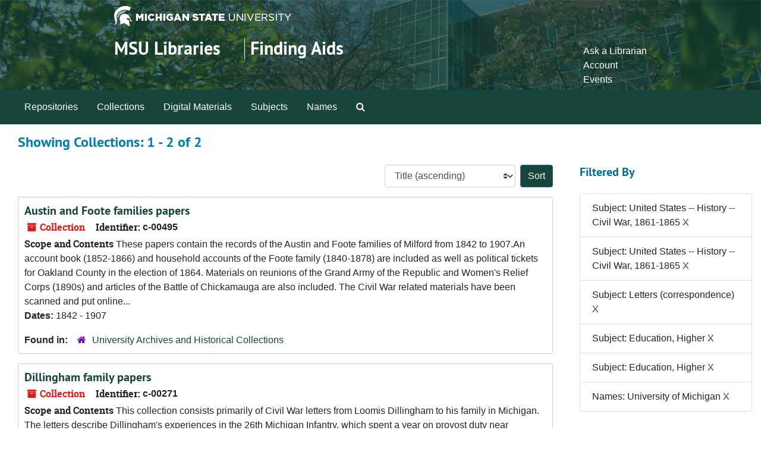

--- FILE ---
content_type: text/html;charset=utf-8
request_url: https://findingaids.lib.msu.edu/repositories/resources?q%5B%5D=%2A&op%5B%5D=&field%5B%5D=title&from_year%5B%5D=&to_year%5B%5D=&limit=resource&filter_fields%5B%5D=subjects&filter_values%5B%5D=United+States+--+History+--+Civil+War%2C+1861-1865&filter_fields%5B%5D=subjects&filter_values%5B%5D=United+States+--+History+--+Civil+War%2C+1861-1865&filter_fields%5B%5D=published_agents&filter_values%5B%5D=University+of+Michigan&filter_fields%5B%5D=subjects&filter_values%5B%5D=Letters+%28correspondence%29&filter_fields%5B%5D=subjects&filter_values%5B%5D=Education%2C+Higher&sort=title_sort%20asc&filter_fields%5B%5D=subjects&filter_values%5B%5D=Education%2C+Higher
body_size: 45619
content:
<!DOCTYPE html>
<html lang="en">
<head>
	<meta charset="utf-8"/>
	<meta http-equiv="X-UA-Compatible" content="IE=edge"/>
	<meta name="viewport" content="width=device-width, initial-scale=1">
	<link rel="icon" type="image/png" href="/favicon-AS.png">
<link rel="icon" type="image/svg+xml" href="/favicon-AS.svg">

	<title>Collections | Archives and Manuscripts</title>
	<meta name="csrf-param" content="authenticity_token" />
<meta name="csrf-token" content="v0/mZagYyTT93Wf0fmrkmpF+M5TgVQSGGBn0vkXiqFuuD6F2RbDiWu2kt0nbBMHCgITF6C4Uhz1cEOqGE7/INQ==" />

		<meta name="referrer" content="origin-when-cross-origin" />

	<script>
	 var APP_PATH = '/';
	 var SHOW_IDENTIFIERS_IN_TREE = false;
	</script>

	<link rel="stylesheet" media="all" href="/assets/application-65346ce1b9e1d0663e2a055e0b2dddffb06b41c1d5cd4827bdc373d3b59295a6.css" />
	<script src="/assets/application-589dd4e86c691634ac2aec1683b4c758133e463261a6795a9e45d0f75b93fad7.js"></script>

	

		<!-- Begin plugin layout -->
		<!-- added to head -->
<meta name=“google-site-verification” content=“-TZFRPaO4s6WjV5gW_vTYc1kd_atqf17s6NcolIIKX4" />

		<!-- End plugin layout -->
		<!-- Begin plugin layout -->
		
		<!-- End plugin layout -->
		<!-- Begin plugin layout -->
		
		<!-- End plugin layout -->

<!-- HTML5 shim and Respond.js for IE8 support of HTML5 elements and media queries -->
<!-- WARNING: Respond.js doesn't work if you view the page via file:// -->
<!--[if lt IE 9]>
	<script src="https://oss.maxcdn.com/html5shiv/3.7.3/html5shiv.min.js"></script>
	<script src="https://oss.maxcdn.com/respond/1.4.2/respond.min.js"></script>
<![endif]-->
</head>

<body class="min-h-screen d-flex flex-column">

		<!-- Begin plugin layout -->
		
		<!-- End plugin layout -->
		<!-- Begin plugin layout -->
		
		<!-- End plugin layout -->
		<!-- Begin plugin layout -->
		
		<!-- End plugin layout -->

	<div class="skipnav">
  <a class="sr-only sr-only-focusable" href="#maincontent">Skip to main content</a>
        <a class="sr-only sr-only-focusable" href="#searchresults">Skip to search results</a>
</div>


	<div class="container-fluid no-pad">
		<link rel="stylesheet" media="screen" href="/assets/msul_custom.css" />
<header>
<div class="container branding">
	<div class =  "msu-header-background">
		<div class = "msu-header">
			 <div class = "msu-branding-header-logo">
				<a href="http://www.msu.edu"><img src="/assets/images/masthead-helmet-white.png" /></a>
			 </div>
			 
			 <div class =  "headerSection">
			 	<div class="site-name-slogan">        
			                <h1 class="site-name"><a href="http://www.lib.msu.edu" title="Home">MSU Libraries</a></h1>
			                <h2 class="site-slogan"><a href="/">Finding Aids</a></h2>
			      </div>
			 	<div class="toplinks">
			 		
					<ul>
						<li><a href="http://www.lib.msu.edu/contact/askalib" rel="nofollow">Ask a Librarian</a></li>
						<li><a href="http://www.lib.msu.edu/general/account" id="AccountLink" rel="nofollow">Account</a></li>
						<li><a href="http://www.lib.msu.edu/general/events" rel="nofollow">Events</a></li>
					</ul>
				</div>
			</div>
		</div>
	</div>
</div>
</header>

		<section id="navigation">
  <nav class="navbar navbar-expand-lg navbar-light navbar-default bg-light p-0" aria-label="top-level navigation">
      <button type="button" class="navbar-toggler m-2 ml-auto" data-toggle="collapse" data-target="#collapsemenu" aria-expanded="false">
        <div class="container">
          <span class="sr-only">Navigation menu for smaller devices</span>
          <span class="navbar-toggler-icon"></span>
        </div>
      </button>
      <div class="collapse navbar-collapse top-bar pl-4" id="collapsemenu">
        <ul class="navbar-nav mr-auto">
            <li class="nav-item p-2">
              <a class="nav-link" href="/repositories">Repositories</a>
            </li>
            <li class="nav-item p-2">
              <a class="nav-link" href="/repositories/resources">Collections</a>
            </li>
            <li class="nav-item p-2">
              <a class="nav-link" href="/objects?limit=digital_object">Digital Materials</a>
            </li>
            <li class="nav-item p-2">
              <a class="nav-link" href="/subjects">Subjects</a>
            </li>
            <li class="nav-item p-2">
              <a class="nav-link" href="/agents">Names</a>
            </li>
            <li class="nav-item p-2"><a class="nav-link" href="/search?reset=true" title="Search The Archives">
                <span class="fa fa-search" aria-hidden="true"></span>
                <span class="sr-only">Search The Archives</span>
              </a>
            </li>
        </ul>
      </div>
  </nav>
</section>

	</div>

	<section id="content" class="container-fluid mt-2 pt-2 flex-grow-1">
		<a name="maincontent" id="maincontent"></a>
		
		<div class="row">
  <div class="col-sm-12">
     



  <h2>Showing Collections: 1 - 2 of 2</h2>
  </div>
</div>

<div class="row">
  <div class="col-sm-9">
    <a name="main" title="Main Content"></a>
    <div class="row my-3">
      <div class="w-100 px-bs d-flex flex-wrap justify-content-end gap-2">
        <div>
          


<div class="sorter d-flex align-items-center justify-content-end">
 <form class="form-horizontal d-flex align-items-center justify-content-end" action="/repositories/resources?q[]=%2A&amp;op[]=&amp;field[]=title&amp;from_year[]=&amp;to_year[]=&amp;limit=resource" accept-charset="UTF-8" method="get"><input name="utf8" type="hidden" value="&#x2713;" autocomplete="off" />
     <input type="hidden" name="q[]" id="q_0" value="*" autocomplete="off" />
  <input type="hidden" name="op[]" id="op_0" value="" autocomplete="off" />
  <input type="hidden" name="field[]" id="field_0" value="title" autocomplete="off" />
  <input type="hidden" name="from_year[]" id="from_year_0" value="" autocomplete="off" />
  <input type="hidden" name="to_year[]" id="to_year_0" value="" autocomplete="off" />
  <input type="hidden" name="limit" id="limit" value="resource" autocomplete="off" />
  <input type="hidden" name="filter_fields[]" id="filter_fields_0" value="subjects" autocomplete="off" />
  <input type="hidden" name="filter_fields[]" id="filter_fields_1" value="subjects" autocomplete="off" />
  <input type="hidden" name="filter_fields[]" id="filter_fields_2" value="published_agents" autocomplete="off" />
  <input type="hidden" name="filter_fields[]" id="filter_fields_3" value="subjects" autocomplete="off" />
  <input type="hidden" name="filter_fields[]" id="filter_fields_4" value="subjects" autocomplete="off" />
  <input type="hidden" name="filter_fields[]" id="filter_fields_5" value="subjects" autocomplete="off" />
  <input type="hidden" name="filter_values[]" id="filter_values_0" value="United States -- History -- Civil War, 1861-1865" autocomplete="off" />
  <input type="hidden" name="filter_values[]" id="filter_values_1" value="United States -- History -- Civil War, 1861-1865" autocomplete="off" />
  <input type="hidden" name="filter_values[]" id="filter_values_2" value="University of Michigan" autocomplete="off" />
  <input type="hidden" name="filter_values[]" id="filter_values_3" value="Letters (correspondence)" autocomplete="off" />
  <input type="hidden" name="filter_values[]" id="filter_values_4" value="Education, Higher" autocomplete="off" />
  <input type="hidden" name="filter_values[]" id="filter_values_5" value="Education, Higher" autocomplete="off" />
  <input type="hidden" name="action" id="action" value="index" autocomplete="off" />

   <label class="sr-only" for="sort">Sort by:</label>
   <select name="sort" id="sort" class="custom-select"><option value="">Relevance</option>
<option selected="selected" value="title_sort asc">Title (ascending)</option>
<option value="title_sort desc">Title (descending)</option>
<option value="year_sort asc">Year (ascending)</option>
<option value="year_sort desc">Year (descending)</option>
<option value="identifier asc">Identifier (ascending)</option>
<option value="identifier desc">Identifier (descending)</option></select>
   <input type="submit" name="commit" value="Sort" class="btn btn-primary ml-2" data-disable-with="Sort" />
</form></div>

        </div>
      </div>
    </div>
    <div class="row search-results"><div class="col-sm-12">

    <a name="searchresults" id="searchresults"></a>

         <div class="recordrow" style="clear:both" data-uri="/repositories/2/resources/1534">
    

<h3>
    <a class="record-title" href="/repositories/2/resources/1534">
      Austin and Foote families papers
    </a>
</h3>


<div class="badge-and-identifier">
  <div class="record-type-badge resource">
    <i class="fa fa-archive"></i>&#160;Collection 
  </div>
    <div class="identifier">
      <span class="id-label">Identifier:</span>&#160;<span class="component">c-00495</span>
    </div>
</div>

    <div class="recordsummary" style="clear:both">

    <div class="abstract single_note">
      <span class='inline-label'>Scope and Contents</span>
        These papers contain the records of the Austin and Foote families of Milford from 1842 to 1907.An account book (1852-1866) and household accounts of the Foote family (1840-1878) are included as well as political tickets for Oakland County in the election of 1864. Materials on reunions of the Grand Army of the Republic and Women's Relief Corps (1890s) and articles of the Battle of Chickamauga are also included. The Civil War related materials have been scanned and put online...
    </div>

    <div class="dates">
        <strong>Dates: </strong>
      1842 - 1907
    </div>

  <div class="staff-hidden d-none">
  </div>

    

  <div class="result_context">
      <strong>Found in: </strong>
<span class="repo_name">
  <span class='record-type-badge repository' aria-hidden='true'>       <i class='fa fa-home'></i>     </span>
  <a href="/repositories/2">University Archives and Historical Collections</a>
</span>

  </div>




</div>



   </div>

         <div class="recordrow" style="clear:both" data-uri="/repositories/2/resources/1400">
    

<h3>
    <a class="record-title" href="/repositories/2/resources/1400">
      Dillingham family papers
    </a>
</h3>


<div class="badge-and-identifier">
  <div class="record-type-badge resource">
    <i class="fa fa-archive"></i>&#160;Collection 
  </div>
    <div class="identifier">
      <span class="id-label">Identifier:</span>&#160;<span class="component">c-00271</span>
    </div>
</div>

    <div class="recordsummary" style="clear:both">

    <div class="abstract single_note">
      <span class='inline-label'>Scope and Contents</span>
        This collection consists primarily of Civil War letters from Loomis Dillingham to his family in Michigan. The letters describe Dillingham's experiences in the 26th Michigan Infantry, which spent a year on provost duty near Alexandria, Virginia, before being transferred to active service. Dillingham describes camp life and guard duty. He also discussed politics and the progress of the war, passing the latest rumors on to his family. Dillingham died in a Virginia hospital in June 1864. A...
    </div>

    <div class="dates">
        <strong>Dates: </strong>
      1862 - 1871
    </div>

  <div class="staff-hidden d-none">
  </div>

    

  <div class="result_context">
      <strong>Found in: </strong>
<span class="repo_name">
  <span class='record-type-badge repository' aria-hidden='true'>       <i class='fa fa-home'></i>     </span>
  <a href="/repositories/2">University Archives and Historical Collections</a>
</span>

  </div>




</div>



   </div>

    </div></div>
    <div class="row mt-2"><div class="col-sm-12">
    
    </div></div>
  </div>
  <div id="filter-sidebar" class="col-sm-3">
    <a name="filter" title="Filter Results"></a>
    
<div class="filters my-3">
    <h3>Filtered By </h3>
       <ul class='p-0 mt-4 mb-5'>
      <li class="list-group-item"><span class="filter">Subject: United States -- History -- Civil War, 1861-1865
        <a href="/repositories/resources?q[]=%2A&amp;op[]=&amp;field[]=title&amp;from_year[]=&amp;to_year[]=&amp;limit=resource&amp;filter_fields[]=subjects&amp;filter_values[]=United+States+--+History+--+Civil+War%2C+1861-1865&amp;filter_fields[]=published_agents&amp;filter_values[]=University+of+Michigan&amp;filter_fields[]=subjects&amp;filter_values[]=Letters+%28correspondence%29&amp;filter_fields[]=subjects&amp;filter_values[]=Education%2C+Higher&amp;filter_fields[]=subjects&amp;filter_values[]=Education%2C+Higher&amp;sort=title_sort asc"
          title="Remove this filter " class="delete_filter">X</a>
      </li>
      <li class="list-group-item"><span class="filter">Subject: United States -- History -- Civil War, 1861-1865
        <a href="/repositories/resources?q[]=%2A&amp;op[]=&amp;field[]=title&amp;from_year[]=&amp;to_year[]=&amp;limit=resource&amp;filter_fields[]=subjects&amp;filter_values[]=United+States+--+History+--+Civil+War%2C+1861-1865&amp;filter_fields[]=published_agents&amp;filter_values[]=University+of+Michigan&amp;filter_fields[]=subjects&amp;filter_values[]=Letters+%28correspondence%29&amp;filter_fields[]=subjects&amp;filter_values[]=Education%2C+Higher&amp;filter_fields[]=subjects&amp;filter_values[]=Education%2C+Higher&amp;sort=title_sort asc"
          title="Remove this filter " class="delete_filter">X</a>
      </li>
      <li class="list-group-item"><span class="filter">Subject: Letters (correspondence)
        <a href="/repositories/resources?q[]=%2A&amp;op[]=&amp;field[]=title&amp;from_year[]=&amp;to_year[]=&amp;limit=resource&amp;filter_fields[]=subjects&amp;filter_values[]=United+States+--+History+--+Civil+War%2C+1861-1865&amp;filter_fields[]=subjects&amp;filter_values[]=United+States+--+History+--+Civil+War%2C+1861-1865&amp;filter_fields[]=published_agents&amp;filter_values[]=University+of+Michigan&amp;filter_fields[]=subjects&amp;filter_values[]=Education%2C+Higher&amp;filter_fields[]=subjects&amp;filter_values[]=Education%2C+Higher&amp;sort=title_sort asc"
          title="Remove this filter " class="delete_filter">X</a>
      </li>
      <li class="list-group-item"><span class="filter">Subject: Education, Higher
        <a href="/repositories/resources?q[]=%2A&amp;op[]=&amp;field[]=title&amp;from_year[]=&amp;to_year[]=&amp;limit=resource&amp;filter_fields[]=subjects&amp;filter_values[]=United+States+--+History+--+Civil+War%2C+1861-1865&amp;filter_fields[]=subjects&amp;filter_values[]=United+States+--+History+--+Civil+War%2C+1861-1865&amp;filter_fields[]=published_agents&amp;filter_values[]=University+of+Michigan&amp;filter_fields[]=subjects&amp;filter_values[]=Letters+%28correspondence%29&amp;filter_fields[]=subjects&amp;filter_values[]=Education%2C+Higher&amp;sort=title_sort asc"
          title="Remove this filter " class="delete_filter">X</a>
      </li>
      <li class="list-group-item"><span class="filter">Subject: Education, Higher
        <a href="/repositories/resources?q[]=%2A&amp;op[]=&amp;field[]=title&amp;from_year[]=&amp;to_year[]=&amp;limit=resource&amp;filter_fields[]=subjects&amp;filter_values[]=United+States+--+History+--+Civil+War%2C+1861-1865&amp;filter_fields[]=subjects&amp;filter_values[]=United+States+--+History+--+Civil+War%2C+1861-1865&amp;filter_fields[]=published_agents&amp;filter_values[]=University+of+Michigan&amp;filter_fields[]=subjects&amp;filter_values[]=Letters+%28correspondence%29&amp;filter_fields[]=subjects&amp;filter_values[]=Education%2C+Higher&amp;sort=title_sort asc"
          title="Remove this filter " class="delete_filter">X</a>
      </li>
      <li class="list-group-item"><span class="filter">Names: University of Michigan
        <a href="/repositories/resources?q[]=%2A&amp;op[]=&amp;field[]=title&amp;from_year[]=&amp;to_year[]=&amp;limit=resource&amp;filter_fields[]=subjects&amp;filter_values[]=United+States+--+History+--+Civil+War%2C+1861-1865&amp;filter_fields[]=subjects&amp;filter_values[]=United+States+--+History+--+Civil+War%2C+1861-1865&amp;filter_fields[]=subjects&amp;filter_values[]=Letters+%28correspondence%29&amp;filter_fields[]=subjects&amp;filter_values[]=Education%2C+Higher&amp;filter_fields[]=subjects&amp;filter_values[]=Education%2C+Higher&amp;sort=title_sort asc"
          title="Remove this filter " class="delete_filter">X</a>
      </li>
 </ul>
</div>

<h3 class=''>Filter Results</h3>
 <div class="filter_more">
   <form class="form-horizontal container mx-0 mt-4 mb-5" action="/repositories/resources?q[]=%2A&amp;op[]=&amp;field[]=title&amp;from_year[]=&amp;to_year[]=&amp;limit=resource" accept-charset="UTF-8" method="get"><input name="utf8" type="hidden" value="&#x2713;" autocomplete="off" />
          <input type="hidden" name="q[]" value="*" autocomplete="off" />
  <input type="hidden" name="op[]" value="" autocomplete="off" />
  <input type="hidden" name="field[]" value="title" autocomplete="off" />
  <input type="hidden" name="from_year[]" value="" autocomplete="off" />
  <input type="hidden" name="to_year[]" value="" autocomplete="off" />
  <input type="hidden" name="limit" value="resource" autocomplete="off" />
  <input type="hidden" name="filter_fields[]" value="subjects" autocomplete="off" />
  <input type="hidden" name="filter_fields[]" value="subjects" autocomplete="off" />
  <input type="hidden" name="filter_fields[]" value="published_agents" autocomplete="off" />
  <input type="hidden" name="filter_fields[]" value="subjects" autocomplete="off" />
  <input type="hidden" name="filter_fields[]" value="subjects" autocomplete="off" />
  <input type="hidden" name="filter_fields[]" value="subjects" autocomplete="off" />
  <input type="hidden" name="filter_values[]" value="United States -- History -- Civil War, 1861-1865" autocomplete="off" />
  <input type="hidden" name="filter_values[]" value="United States -- History -- Civil War, 1861-1865" autocomplete="off" />
  <input type="hidden" name="filter_values[]" value="University of Michigan" autocomplete="off" />
  <input type="hidden" name="filter_values[]" value="Letters (correspondence)" autocomplete="off" />
  <input type="hidden" name="filter_values[]" value="Education, Higher" autocomplete="off" />
  <input type="hidden" name="filter_values[]" value="Education, Higher" autocomplete="off" />
  <input type="hidden" name="action" value="index" autocomplete="off" />

          <div class="form-group row">
            <input type="hidden" name="sort" value="" autocomplete="off" />
            <label class="sr-only" for="filter_q">Search within results</label>
            <input type="text" name="filter_q[]" id="filter_q" placeholder="Search within results" class="form-control" />
          </div>
          <div class="form-group row">
            <div class="col-md-6 year_from p-0 pr-md-1">
              <label class="sr-only" for="filter_from_year">From year</label>
              <input type="text" name="filter_from_year" id="filter_from_year" size="4" maxlength="4" class="form-control" placeholder="From year" />
            </div>
            <div class="col-md-6 year_to p-0 pl-md-1 pt-3 pt-md-0">
              <label class="sr-only" for="filter_to_year">To year</label>
              <input type="text" name="filter_to_year" id="filter_to_year" size="4" maxlength="4" class="form-control" placeholder="To year" />
            </div>
          </div>
      <div class='row'>
        <input type="submit" name="commit" value="Search" class="btn btn-primary" data-disable-with="Search" />
      </div>
</form> </div>

<h3>Additional filters: </h3>
<dl id="facets">


    <div id="subject-facet">
      <dt class='mb-2 mt-3'>Subject</dt>
          <dd>
  <a href="/repositories/resources?q[]=%2A&amp;op[]=&amp;field[]=title&amp;from_year[]=&amp;to_year[]=&amp;limit=resource&amp;filter_fields[]=subjects&amp;filter_values[]=United+States+--+History+--+Civil+War%2C+1861-1865&amp;filter_fields[]=subjects&amp;filter_values[]=United+States+--+History+--+Civil+War%2C+1861-1865&amp;filter_fields[]=published_agents&amp;filter_values[]=University+of+Michigan&amp;filter_fields[]=subjects&amp;filter_values[]=Letters+%28correspondence%29&amp;filter_fields[]=subjects&amp;filter_values[]=Education%2C+Higher&amp;filter_fields[]=subjects&amp;filter_values[]=Education%2C+Higher&amp;sort=title_sort asc&amp;filter_fields[]=subjects&amp;filter_values[]=Account+books"
    rel="nofollow"
    title="Filter By 'Account books'">
    Account books
  </a>
  <span class="badge badge-pill badge-dark">1</span>
</dd>

          <dd>
  <a href="/repositories/resources?q[]=%2A&amp;op[]=&amp;field[]=title&amp;from_year[]=&amp;to_year[]=&amp;limit=resource&amp;filter_fields[]=subjects&amp;filter_values[]=United+States+--+History+--+Civil+War%2C+1861-1865&amp;filter_fields[]=subjects&amp;filter_values[]=United+States+--+History+--+Civil+War%2C+1861-1865&amp;filter_fields[]=published_agents&amp;filter_values[]=University+of+Michigan&amp;filter_fields[]=subjects&amp;filter_values[]=Letters+%28correspondence%29&amp;filter_fields[]=subjects&amp;filter_values[]=Education%2C+Higher&amp;filter_fields[]=subjects&amp;filter_values[]=Education%2C+Higher&amp;sort=title_sort asc&amp;filter_fields[]=subjects&amp;filter_values[]=Chickamauga%2C+Battle+of%2C+Ga.%2C+1863"
    rel="nofollow"
    title="Filter By 'Chickamauga, Battle of, Ga., 1863'">
    Chickamauga, Battle of, Ga., 1863
  </a>
  <span class="badge badge-pill badge-dark">1</span>
</dd>

          <dd>
  <a href="/repositories/resources?q[]=%2A&amp;op[]=&amp;field[]=title&amp;from_year[]=&amp;to_year[]=&amp;limit=resource&amp;filter_fields[]=subjects&amp;filter_values[]=United+States+--+History+--+Civil+War%2C+1861-1865&amp;filter_fields[]=subjects&amp;filter_values[]=United+States+--+History+--+Civil+War%2C+1861-1865&amp;filter_fields[]=published_agents&amp;filter_values[]=University+of+Michigan&amp;filter_fields[]=subjects&amp;filter_values[]=Letters+%28correspondence%29&amp;filter_fields[]=subjects&amp;filter_values[]=Education%2C+Higher&amp;filter_fields[]=subjects&amp;filter_values[]=Education%2C+Higher&amp;sort=title_sort asc&amp;filter_fields[]=subjects&amp;filter_values[]=College+students"
    rel="nofollow"
    title="Filter By 'College students'">
    College students
  </a>
  <span class="badge badge-pill badge-dark">1</span>
</dd>

          <dd>
  <a href="/repositories/resources?q[]=%2A&amp;op[]=&amp;field[]=title&amp;from_year[]=&amp;to_year[]=&amp;limit=resource&amp;filter_fields[]=subjects&amp;filter_values[]=United+States+--+History+--+Civil+War%2C+1861-1865&amp;filter_fields[]=subjects&amp;filter_values[]=United+States+--+History+--+Civil+War%2C+1861-1865&amp;filter_fields[]=published_agents&amp;filter_values[]=University+of+Michigan&amp;filter_fields[]=subjects&amp;filter_values[]=Letters+%28correspondence%29&amp;filter_fields[]=subjects&amp;filter_values[]=Education%2C+Higher&amp;filter_fields[]=subjects&amp;filter_values[]=Education%2C+Higher&amp;sort=title_sort asc&amp;filter_fields[]=subjects&amp;filter_values[]=Conesus+%28N.Y.+%3A+Town%29"
    rel="nofollow"
    title="Filter By 'Conesus (N.Y. : Town)'">
    Conesus (N.Y. : Town)
  </a>
  <span class="badge badge-pill badge-dark">1</span>
</dd>

          <dd>
  <a href="/repositories/resources?q[]=%2A&amp;op[]=&amp;field[]=title&amp;from_year[]=&amp;to_year[]=&amp;limit=resource&amp;filter_fields[]=subjects&amp;filter_values[]=United+States+--+History+--+Civil+War%2C+1861-1865&amp;filter_fields[]=subjects&amp;filter_values[]=United+States+--+History+--+Civil+War%2C+1861-1865&amp;filter_fields[]=published_agents&amp;filter_values[]=University+of+Michigan&amp;filter_fields[]=subjects&amp;filter_values[]=Letters+%28correspondence%29&amp;filter_fields[]=subjects&amp;filter_values[]=Education%2C+Higher&amp;filter_fields[]=subjects&amp;filter_values[]=Education%2C+Higher&amp;sort=title_sort asc&amp;filter_fields[]=subjects&amp;filter_values[]=Diaries"
    rel="nofollow"
    title="Filter By 'Diaries'">
    Diaries
  </a>
  <span class="badge badge-pill badge-dark">1</span>
</dd>

        <div class="more-facets">
          <button type="button" class="more-facets__more mb-1 btn btn-sm">
            More <i class="fa fa-chevron-down"></i>
          </button>
          <div class="more-facets__facets">
              <dd>
  <a href="/repositories/resources?q[]=%2A&amp;op[]=&amp;field[]=title&amp;from_year[]=&amp;to_year[]=&amp;limit=resource&amp;filter_fields[]=subjects&amp;filter_values[]=United+States+--+History+--+Civil+War%2C+1861-1865&amp;filter_fields[]=subjects&amp;filter_values[]=United+States+--+History+--+Civil+War%2C+1861-1865&amp;filter_fields[]=published_agents&amp;filter_values[]=University+of+Michigan&amp;filter_fields[]=subjects&amp;filter_values[]=Letters+%28correspondence%29&amp;filter_fields[]=subjects&amp;filter_values[]=Education%2C+Higher&amp;filter_fields[]=subjects&amp;filter_values[]=Education%2C+Higher&amp;sort=title_sort asc&amp;filter_fields[]=subjects&amp;filter_values[]=Education%2C+Higher"
    rel="nofollow"
    title="Filter By 'Education, Higher'">
    Education, Higher
  </a>
  <span class="badge badge-pill badge-dark">1</span>
</dd>

              <dd>
  <a href="/repositories/resources?q[]=%2A&amp;op[]=&amp;field[]=title&amp;from_year[]=&amp;to_year[]=&amp;limit=resource&amp;filter_fields[]=subjects&amp;filter_values[]=United+States+--+History+--+Civil+War%2C+1861-1865&amp;filter_fields[]=subjects&amp;filter_values[]=United+States+--+History+--+Civil+War%2C+1861-1865&amp;filter_fields[]=published_agents&amp;filter_values[]=University+of+Michigan&amp;filter_fields[]=subjects&amp;filter_values[]=Letters+%28correspondence%29&amp;filter_fields[]=subjects&amp;filter_values[]=Education%2C+Higher&amp;filter_fields[]=subjects&amp;filter_values[]=Education%2C+Higher&amp;sort=title_sort asc&amp;filter_fields[]=subjects&amp;filter_values[]=Education%2C+Higher+--+Michigan"
    rel="nofollow"
    title="Filter By 'Education, Higher -- Michigan'">
    Education, Higher -- Michigan
  </a>
  <span class="badge badge-pill badge-dark">1</span>
</dd>

              <dd>
  <a href="/repositories/resources?q[]=%2A&amp;op[]=&amp;field[]=title&amp;from_year[]=&amp;to_year[]=&amp;limit=resource&amp;filter_fields[]=subjects&amp;filter_values[]=United+States+--+History+--+Civil+War%2C+1861-1865&amp;filter_fields[]=subjects&amp;filter_values[]=United+States+--+History+--+Civil+War%2C+1861-1865&amp;filter_fields[]=published_agents&amp;filter_values[]=University+of+Michigan&amp;filter_fields[]=subjects&amp;filter_values[]=Letters+%28correspondence%29&amp;filter_fields[]=subjects&amp;filter_values[]=Education%2C+Higher&amp;filter_fields[]=subjects&amp;filter_values[]=Education%2C+Higher&amp;sort=title_sort asc&amp;filter_fields[]=subjects&amp;filter_values[]=Education%2C+Primary+--+Michigan"
    rel="nofollow"
    title="Filter By 'Education, Primary -- Michigan'">
    Education, Primary -- Michigan
  </a>
  <span class="badge badge-pill badge-dark">1</span>
</dd>

              <dd>
  <a href="/repositories/resources?q[]=%2A&amp;op[]=&amp;field[]=title&amp;from_year[]=&amp;to_year[]=&amp;limit=resource&amp;filter_fields[]=subjects&amp;filter_values[]=United+States+--+History+--+Civil+War%2C+1861-1865&amp;filter_fields[]=subjects&amp;filter_values[]=United+States+--+History+--+Civil+War%2C+1861-1865&amp;filter_fields[]=published_agents&amp;filter_values[]=University+of+Michigan&amp;filter_fields[]=subjects&amp;filter_values[]=Letters+%28correspondence%29&amp;filter_fields[]=subjects&amp;filter_values[]=Education%2C+Higher&amp;filter_fields[]=subjects&amp;filter_values[]=Education%2C+Higher&amp;sort=title_sort asc&amp;filter_fields[]=subjects&amp;filter_values[]=Education%2C+Secondary+--+Michigan"
    rel="nofollow"
    title="Filter By 'Education, Secondary -- Michigan'">
    Education, Secondary -- Michigan
  </a>
  <span class="badge badge-pill badge-dark">1</span>
</dd>

              <dd>
  <a href="/repositories/resources?q[]=%2A&amp;op[]=&amp;field[]=title&amp;from_year[]=&amp;to_year[]=&amp;limit=resource&amp;filter_fields[]=subjects&amp;filter_values[]=United+States+--+History+--+Civil+War%2C+1861-1865&amp;filter_fields[]=subjects&amp;filter_values[]=United+States+--+History+--+Civil+War%2C+1861-1865&amp;filter_fields[]=published_agents&amp;filter_values[]=University+of+Michigan&amp;filter_fields[]=subjects&amp;filter_values[]=Letters+%28correspondence%29&amp;filter_fields[]=subjects&amp;filter_values[]=Education%2C+Higher&amp;filter_fields[]=subjects&amp;filter_values[]=Education%2C+Higher&amp;sort=title_sort asc&amp;filter_fields[]=subjects&amp;filter_values[]=Michigan+--+Politics+and+government"
    rel="nofollow"
    title="Filter By 'Michigan -- Politics and government'">
    Michigan -- Politics and government
  </a>
  <span class="badge badge-pill badge-dark">1</span>
</dd>

              <dd>
  <a href="/repositories/resources?q[]=%2A&amp;op[]=&amp;field[]=title&amp;from_year[]=&amp;to_year[]=&amp;limit=resource&amp;filter_fields[]=subjects&amp;filter_values[]=United+States+--+History+--+Civil+War%2C+1861-1865&amp;filter_fields[]=subjects&amp;filter_values[]=United+States+--+History+--+Civil+War%2C+1861-1865&amp;filter_fields[]=published_agents&amp;filter_values[]=University+of+Michigan&amp;filter_fields[]=subjects&amp;filter_values[]=Letters+%28correspondence%29&amp;filter_fields[]=subjects&amp;filter_values[]=Education%2C+Higher&amp;filter_fields[]=subjects&amp;filter_values[]=Education%2C+Higher&amp;sort=title_sort asc&amp;filter_fields[]=subjects&amp;filter_values[]=Milford+%28Mich.%29"
    rel="nofollow"
    title="Filter By 'Milford (Mich.)'">
    Milford (Mich.)
  </a>
  <span class="badge badge-pill badge-dark">1</span>
</dd>

              <dd>
  <a href="/repositories/resources?q[]=%2A&amp;op[]=&amp;field[]=title&amp;from_year[]=&amp;to_year[]=&amp;limit=resource&amp;filter_fields[]=subjects&amp;filter_values[]=United+States+--+History+--+Civil+War%2C+1861-1865&amp;filter_fields[]=subjects&amp;filter_values[]=United+States+--+History+--+Civil+War%2C+1861-1865&amp;filter_fields[]=published_agents&amp;filter_values[]=University+of+Michigan&amp;filter_fields[]=subjects&amp;filter_values[]=Letters+%28correspondence%29&amp;filter_fields[]=subjects&amp;filter_values[]=Education%2C+Higher&amp;filter_fields[]=subjects&amp;filter_values[]=Education%2C+Higher&amp;sort=title_sort asc&amp;filter_fields[]=subjects&amp;filter_values[]=Oakland+County+%28Mich.%29"
    rel="nofollow"
    title="Filter By 'Oakland County (Mich.)'">
    Oakland County (Mich.)
  </a>
  <span class="badge badge-pill badge-dark">1</span>
</dd>

              <dd>
  <a href="/repositories/resources?q[]=%2A&amp;op[]=&amp;field[]=title&amp;from_year[]=&amp;to_year[]=&amp;limit=resource&amp;filter_fields[]=subjects&amp;filter_values[]=United+States+--+History+--+Civil+War%2C+1861-1865&amp;filter_fields[]=subjects&amp;filter_values[]=United+States+--+History+--+Civil+War%2C+1861-1865&amp;filter_fields[]=published_agents&amp;filter_values[]=University+of+Michigan&amp;filter_fields[]=subjects&amp;filter_values[]=Letters+%28correspondence%29&amp;filter_fields[]=subjects&amp;filter_values[]=Education%2C+Higher&amp;filter_fields[]=subjects&amp;filter_values[]=Education%2C+Higher&amp;sort=title_sort asc&amp;filter_fields[]=subjects&amp;filter_values[]=Postcards"
    rel="nofollow"
    title="Filter By 'Postcards'">
    Postcards
  </a>
  <span class="badge badge-pill badge-dark">1</span>
</dd>

              <dd>
  <a href="/repositories/resources?q[]=%2A&amp;op[]=&amp;field[]=title&amp;from_year[]=&amp;to_year[]=&amp;limit=resource&amp;filter_fields[]=subjects&amp;filter_values[]=United+States+--+History+--+Civil+War%2C+1861-1865&amp;filter_fields[]=subjects&amp;filter_values[]=United+States+--+History+--+Civil+War%2C+1861-1865&amp;filter_fields[]=published_agents&amp;filter_values[]=University+of+Michigan&amp;filter_fields[]=subjects&amp;filter_values[]=Letters+%28correspondence%29&amp;filter_fields[]=subjects&amp;filter_values[]=Education%2C+Higher&amp;filter_fields[]=subjects&amp;filter_values[]=Education%2C+Higher&amp;sort=title_sort asc&amp;filter_fields[]=subjects&amp;filter_values[]=Stereographs"
    rel="nofollow"
    title="Filter By 'Stereographs'">
    Stereographs
  </a>
  <span class="badge badge-pill badge-dark">1</span>
</dd>

          </div>
          <button type="button" class="more-facets__less mb-1 btn btn-sm">
            Less <i class="fa fa-chevron-up"></i>
          </button>
        </div>
    </div>
    <div id="names-facet">
      <dt class='mb-2 mt-3'>Names</dt>
          <dd>
  <a href="/repositories/resources?q[]=%2A&amp;op[]=&amp;field[]=title&amp;from_year[]=&amp;to_year[]=&amp;limit=resource&amp;filter_fields[]=subjects&amp;filter_values[]=United+States+--+History+--+Civil+War%2C+1861-1865&amp;filter_fields[]=subjects&amp;filter_values[]=United+States+--+History+--+Civil+War%2C+1861-1865&amp;filter_fields[]=published_agents&amp;filter_values[]=University+of+Michigan&amp;filter_fields[]=subjects&amp;filter_values[]=Letters+%28correspondence%29&amp;filter_fields[]=subjects&amp;filter_values[]=Education%2C+Higher&amp;filter_fields[]=subjects&amp;filter_values[]=Education%2C+Higher&amp;sort=title_sort asc&amp;filter_fields[]=published_agents&amp;filter_values[]=Austin+family+%28Hattie+Foote+Austin%2C+1859-1952%29"
    rel="nofollow"
    title="Filter By 'Austin family (Hattie Foote Austin, 1859-1952)'">
    Austin family (Hattie Foote Austin, 1859-1952)
  </a>
  <span class="badge badge-pill badge-dark">1</span>
</dd>

          <dd>
  <a href="/repositories/resources?q[]=%2A&amp;op[]=&amp;field[]=title&amp;from_year[]=&amp;to_year[]=&amp;limit=resource&amp;filter_fields[]=subjects&amp;filter_values[]=United+States+--+History+--+Civil+War%2C+1861-1865&amp;filter_fields[]=subjects&amp;filter_values[]=United+States+--+History+--+Civil+War%2C+1861-1865&amp;filter_fields[]=published_agents&amp;filter_values[]=University+of+Michigan&amp;filter_fields[]=subjects&amp;filter_values[]=Letters+%28correspondence%29&amp;filter_fields[]=subjects&amp;filter_values[]=Education%2C+Higher&amp;filter_fields[]=subjects&amp;filter_values[]=Education%2C+Higher&amp;sort=title_sort asc&amp;filter_fields[]=published_agents&amp;filter_values[]=Austin%2C+Andrew+V."
    rel="nofollow"
    title="Filter By 'Austin, Andrew V.'">
    Austin, Andrew V.
  </a>
  <span class="badge badge-pill badge-dark">1</span>
</dd>

          <dd>
  <a href="/repositories/resources?q[]=%2A&amp;op[]=&amp;field[]=title&amp;from_year[]=&amp;to_year[]=&amp;limit=resource&amp;filter_fields[]=subjects&amp;filter_values[]=United+States+--+History+--+Civil+War%2C+1861-1865&amp;filter_fields[]=subjects&amp;filter_values[]=United+States+--+History+--+Civil+War%2C+1861-1865&amp;filter_fields[]=published_agents&amp;filter_values[]=University+of+Michigan&amp;filter_fields[]=subjects&amp;filter_values[]=Letters+%28correspondence%29&amp;filter_fields[]=subjects&amp;filter_values[]=Education%2C+Higher&amp;filter_fields[]=subjects&amp;filter_values[]=Education%2C+Higher&amp;sort=title_sort asc&amp;filter_fields[]=published_agents&amp;filter_values[]=Austin%2C+Hattie+Foote"
    rel="nofollow"
    title="Filter By 'Austin, Hattie Foote'">
    Austin, Hattie Foote
  </a>
  <span class="badge badge-pill badge-dark">1</span>
</dd>

          <dd>
  <a href="/repositories/resources?q[]=%2A&amp;op[]=&amp;field[]=title&amp;from_year[]=&amp;to_year[]=&amp;limit=resource&amp;filter_fields[]=subjects&amp;filter_values[]=United+States+--+History+--+Civil+War%2C+1861-1865&amp;filter_fields[]=subjects&amp;filter_values[]=United+States+--+History+--+Civil+War%2C+1861-1865&amp;filter_fields[]=published_agents&amp;filter_values[]=University+of+Michigan&amp;filter_fields[]=subjects&amp;filter_values[]=Letters+%28correspondence%29&amp;filter_fields[]=subjects&amp;filter_values[]=Education%2C+Higher&amp;filter_fields[]=subjects&amp;filter_values[]=Education%2C+Higher&amp;sort=title_sort asc&amp;filter_fields[]=published_agents&amp;filter_values[]=Eastern+Michigan+University"
    rel="nofollow"
    title="Filter By 'Eastern Michigan University'">
    Eastern Michigan University
  </a>
  <span class="badge badge-pill badge-dark">1</span>
</dd>

          <dd>
  <a href="/repositories/resources?q[]=%2A&amp;op[]=&amp;field[]=title&amp;from_year[]=&amp;to_year[]=&amp;limit=resource&amp;filter_fields[]=subjects&amp;filter_values[]=United+States+--+History+--+Civil+War%2C+1861-1865&amp;filter_fields[]=subjects&amp;filter_values[]=United+States+--+History+--+Civil+War%2C+1861-1865&amp;filter_fields[]=published_agents&amp;filter_values[]=University+of+Michigan&amp;filter_fields[]=subjects&amp;filter_values[]=Letters+%28correspondence%29&amp;filter_fields[]=subjects&amp;filter_values[]=Education%2C+Higher&amp;filter_fields[]=subjects&amp;filter_values[]=Education%2C+Higher&amp;sort=title_sort asc&amp;filter_fields[]=published_agents&amp;filter_values[]=Foote+family+%28Hattie+Foote+Austin%2C+1859-1952%29"
    rel="nofollow"
    title="Filter By 'Foote family (Hattie Foote Austin, 1859-1952)'">
    Foote family (Hattie Foote Austin, 1859-1952)
  </a>
  <span class="badge badge-pill badge-dark">1</span>
</dd>

        <div class="more-facets">
          <button type="button" class="more-facets__more mb-1 btn btn-sm">
            More <i class="fa fa-chevron-down"></i>
          </button>
          <div class="more-facets__facets">
              <dd>
  <a href="/repositories/resources?q[]=%2A&amp;op[]=&amp;field[]=title&amp;from_year[]=&amp;to_year[]=&amp;limit=resource&amp;filter_fields[]=subjects&amp;filter_values[]=United+States+--+History+--+Civil+War%2C+1861-1865&amp;filter_fields[]=subjects&amp;filter_values[]=United+States+--+History+--+Civil+War%2C+1861-1865&amp;filter_fields[]=published_agents&amp;filter_values[]=University+of+Michigan&amp;filter_fields[]=subjects&amp;filter_values[]=Letters+%28correspondence%29&amp;filter_fields[]=subjects&amp;filter_values[]=Education%2C+Higher&amp;filter_fields[]=subjects&amp;filter_values[]=Education%2C+Higher&amp;sort=title_sort asc&amp;filter_fields[]=published_agents&amp;filter_values[]=Foote%2C+Henry+King"
    rel="nofollow"
    title="Filter By 'Foote, Henry King'">
    Foote, Henry King
  </a>
  <span class="badge badge-pill badge-dark">1</span>
</dd>

              <dd>
  <a href="/repositories/resources?q[]=%2A&amp;op[]=&amp;field[]=title&amp;from_year[]=&amp;to_year[]=&amp;limit=resource&amp;filter_fields[]=subjects&amp;filter_values[]=United+States+--+History+--+Civil+War%2C+1861-1865&amp;filter_fields[]=subjects&amp;filter_values[]=United+States+--+History+--+Civil+War%2C+1861-1865&amp;filter_fields[]=published_agents&amp;filter_values[]=University+of+Michigan&amp;filter_fields[]=subjects&amp;filter_values[]=Letters+%28correspondence%29&amp;filter_fields[]=subjects&amp;filter_values[]=Education%2C+Higher&amp;filter_fields[]=subjects&amp;filter_values[]=Education%2C+Higher&amp;sort=title_sort asc&amp;filter_fields[]=published_agents&amp;filter_values[]=Foote%2C+Minera+Henderson"
    rel="nofollow"
    title="Filter By 'Foote, Minera Henderson'">
    Foote, Minera Henderson
  </a>
  <span class="badge badge-pill badge-dark">1</span>
</dd>

              <dd>
  <a href="/repositories/resources?q[]=%2A&amp;op[]=&amp;field[]=title&amp;from_year[]=&amp;to_year[]=&amp;limit=resource&amp;filter_fields[]=subjects&amp;filter_values[]=United+States+--+History+--+Civil+War%2C+1861-1865&amp;filter_fields[]=subjects&amp;filter_values[]=United+States+--+History+--+Civil+War%2C+1861-1865&amp;filter_fields[]=published_agents&amp;filter_values[]=University+of+Michigan&amp;filter_fields[]=subjects&amp;filter_values[]=Letters+%28correspondence%29&amp;filter_fields[]=subjects&amp;filter_values[]=Education%2C+Higher&amp;filter_fields[]=subjects&amp;filter_values[]=Education%2C+Higher&amp;sort=title_sort asc&amp;filter_fields[]=published_agents&amp;filter_values[]=Grand+Army+of+the+Republic"
    rel="nofollow"
    title="Filter By 'Grand Army of the Republic'">
    Grand Army of the Republic
  </a>
  <span class="badge badge-pill badge-dark">1</span>
</dd>

              <dd>
  <a href="/repositories/resources?q[]=%2A&amp;op[]=&amp;field[]=title&amp;from_year[]=&amp;to_year[]=&amp;limit=resource&amp;filter_fields[]=subjects&amp;filter_values[]=United+States+--+History+--+Civil+War%2C+1861-1865&amp;filter_fields[]=subjects&amp;filter_values[]=United+States+--+History+--+Civil+War%2C+1861-1865&amp;filter_fields[]=published_agents&amp;filter_values[]=University+of+Michigan&amp;filter_fields[]=subjects&amp;filter_values[]=Letters+%28correspondence%29&amp;filter_fields[]=subjects&amp;filter_values[]=Education%2C+Higher&amp;filter_fields[]=subjects&amp;filter_values[]=Education%2C+Higher&amp;sort=title_sort asc&amp;filter_fields[]=published_agents&amp;filter_values[]=Michigan+Agricultural+College"
    rel="nofollow"
    title="Filter By 'Michigan Agricultural College'">
    Michigan Agricultural College
  </a>
  <span class="badge badge-pill badge-dark">1</span>
</dd>

              <dd>
  <a href="/repositories/resources?q[]=%2A&amp;op[]=&amp;field[]=title&amp;from_year[]=&amp;to_year[]=&amp;limit=resource&amp;filter_fields[]=subjects&amp;filter_values[]=United+States+--+History+--+Civil+War%2C+1861-1865&amp;filter_fields[]=subjects&amp;filter_values[]=United+States+--+History+--+Civil+War%2C+1861-1865&amp;filter_fields[]=published_agents&amp;filter_values[]=University+of+Michigan&amp;filter_fields[]=subjects&amp;filter_values[]=Letters+%28correspondence%29&amp;filter_fields[]=subjects&amp;filter_values[]=Education%2C+Higher&amp;filter_fields[]=subjects&amp;filter_values[]=Education%2C+Higher&amp;sort=title_sort asc&amp;filter_fields[]=published_agents&amp;filter_values[]=Porter%2C+Florence+Emeline+Foote"
    rel="nofollow"
    title="Filter By 'Porter, Florence Emeline Foote'">
    Porter, Florence Emeline Foote
  </a>
  <span class="badge badge-pill badge-dark">1</span>
</dd>

              <dd>
  <a href="/repositories/resources?q[]=%2A&amp;op[]=&amp;field[]=title&amp;from_year[]=&amp;to_year[]=&amp;limit=resource&amp;filter_fields[]=subjects&amp;filter_values[]=United+States+--+History+--+Civil+War%2C+1861-1865&amp;filter_fields[]=subjects&amp;filter_values[]=United+States+--+History+--+Civil+War%2C+1861-1865&amp;filter_fields[]=published_agents&amp;filter_values[]=University+of+Michigan&amp;filter_fields[]=subjects&amp;filter_values[]=Letters+%28correspondence%29&amp;filter_fields[]=subjects&amp;filter_values[]=Education%2C+Higher&amp;filter_fields[]=subjects&amp;filter_values[]=Education%2C+Higher&amp;sort=title_sort asc&amp;filter_fields[]=published_agents&amp;filter_values[]=United+States.+Army.+Michigan+Infantry+Regiment%2C+26th+%281862-1865%29"
    rel="nofollow"
    title="Filter By 'United States. Army. Michigan Infantry Regiment, 26th (1862-1865)'">
    United States. Army. Michigan Infantry Regiment, 26th (1862-1865)
  </a>
  <span class="badge badge-pill badge-dark">1</span>
</dd>

              <dd>
  <a href="/repositories/resources?q[]=%2A&amp;op[]=&amp;field[]=title&amp;from_year[]=&amp;to_year[]=&amp;limit=resource&amp;filter_fields[]=subjects&amp;filter_values[]=United+States+--+History+--+Civil+War%2C+1861-1865&amp;filter_fields[]=subjects&amp;filter_values[]=United+States+--+History+--+Civil+War%2C+1861-1865&amp;filter_fields[]=published_agents&amp;filter_values[]=University+of+Michigan&amp;filter_fields[]=subjects&amp;filter_values[]=Letters+%28correspondence%29&amp;filter_fields[]=subjects&amp;filter_values[]=Education%2C+Higher&amp;filter_fields[]=subjects&amp;filter_values[]=Education%2C+Higher&amp;sort=title_sort asc&amp;filter_fields[]=published_agents&amp;filter_values[]=Woman%27s+Relief+Corps+%28U.S.%29"
    rel="nofollow"
    title="Filter By 'Woman&#39;s Relief Corps (U.S.)'">
    Woman&#39;s Relief Corps (U.S.)
  </a>
  <span class="badge badge-pill badge-dark">1</span>
</dd>

          </div>
          <button type="button" class="more-facets__less mb-1 btn btn-sm">
            Less <i class="fa fa-chevron-up"></i>
          </button>
        </div>
    </div>
</dl>


  </div>

</div>

	</section>

	<footer>
<div class="msu_footer_wrapper container footer">
	<div class="msu-footer-lists" id="footer_lists">
		<div class="msu-footer-section1">
			<ul class="msu_footer_unit_info">
				
				<li><a href="http://www.lib.msu.edu/contact" rel="nofollow">Contact Information</a></li>
				<li><a href="http://www.lib.msu.edu/atoz" rel="nofollow">Site A to Z</a></li>
				<li><a href="http://www.lib.msu.edu/about/privacystmt/" rel="nofollow">Privacy Statement</a></li>
				<li><a href="http://www.lib.msu.edu/general/site-accessibility/" rel="nofollow">Site Accessibility</a></li>
			</ul>
		</div>
	
		<div class="msu-footer-section2">
			<ul class="msu_footer">
				<li>Call MSU: <strong><span class="msu_footer_green">(517) 355-1855</span></strong></li>
				<li>Visit: <strong><a href="http://msu.edu" rel="nofollow"><span class="msu_footer_green">msu.edu</span></a></strong></li>
				<li><a href="http://oie.msu.edu/" rel="nofollow"><span class="msu_footer_green">Nondiscrimination (OIE)</span></a></li>
			</ul>
		</div>
	
		<div class="msu-footer-section3">
			<ul class="copyright msu_footer">
				<li><strong>SPARTANS WILL.</strong></li>
				<li>© Michigan State University Board of Trustees</li>
			</ul>
		</div>
	</div>
	
	<div class="msu_footer_wordmark">
		<a href="http://www.msu.edu"><img src="/assets/images/msu-wordmark-white-221x47.png" /></a>
	
</div>
</footer>



</body>
</html>
